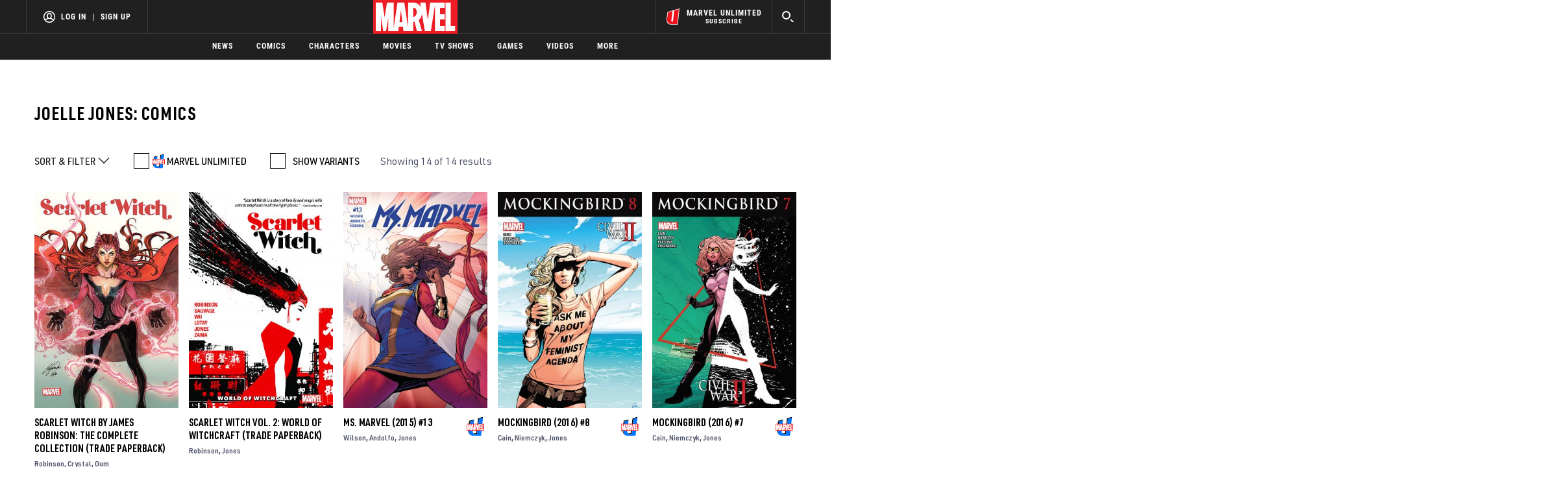

--- FILE ---
content_type: text/html; charset=utf-8
request_url: https://www.google.com/recaptcha/enterprise/anchor?ar=1&k=6LdY8_cZAAAAACuaDxPPyWpDPk5KXjGfPstGnKz1&co=aHR0cHM6Ly9jZG4ucmVnaXN0ZXJkaXNuZXkuZ28uY29tOjQ0Mw..&hl=en&v=TkacYOdEJbdB_JjX802TMer9&size=invisible&anchor-ms=20000&execute-ms=15000&cb=vnk0bvx3r93c
body_size: 45128
content:
<!DOCTYPE HTML><html dir="ltr" lang="en"><head><meta http-equiv="Content-Type" content="text/html; charset=UTF-8">
<meta http-equiv="X-UA-Compatible" content="IE=edge">
<title>reCAPTCHA</title>
<style type="text/css">
/* cyrillic-ext */
@font-face {
  font-family: 'Roboto';
  font-style: normal;
  font-weight: 400;
  src: url(//fonts.gstatic.com/s/roboto/v18/KFOmCnqEu92Fr1Mu72xKKTU1Kvnz.woff2) format('woff2');
  unicode-range: U+0460-052F, U+1C80-1C8A, U+20B4, U+2DE0-2DFF, U+A640-A69F, U+FE2E-FE2F;
}
/* cyrillic */
@font-face {
  font-family: 'Roboto';
  font-style: normal;
  font-weight: 400;
  src: url(//fonts.gstatic.com/s/roboto/v18/KFOmCnqEu92Fr1Mu5mxKKTU1Kvnz.woff2) format('woff2');
  unicode-range: U+0301, U+0400-045F, U+0490-0491, U+04B0-04B1, U+2116;
}
/* greek-ext */
@font-face {
  font-family: 'Roboto';
  font-style: normal;
  font-weight: 400;
  src: url(//fonts.gstatic.com/s/roboto/v18/KFOmCnqEu92Fr1Mu7mxKKTU1Kvnz.woff2) format('woff2');
  unicode-range: U+1F00-1FFF;
}
/* greek */
@font-face {
  font-family: 'Roboto';
  font-style: normal;
  font-weight: 400;
  src: url(//fonts.gstatic.com/s/roboto/v18/KFOmCnqEu92Fr1Mu4WxKKTU1Kvnz.woff2) format('woff2');
  unicode-range: U+0370-0377, U+037A-037F, U+0384-038A, U+038C, U+038E-03A1, U+03A3-03FF;
}
/* vietnamese */
@font-face {
  font-family: 'Roboto';
  font-style: normal;
  font-weight: 400;
  src: url(//fonts.gstatic.com/s/roboto/v18/KFOmCnqEu92Fr1Mu7WxKKTU1Kvnz.woff2) format('woff2');
  unicode-range: U+0102-0103, U+0110-0111, U+0128-0129, U+0168-0169, U+01A0-01A1, U+01AF-01B0, U+0300-0301, U+0303-0304, U+0308-0309, U+0323, U+0329, U+1EA0-1EF9, U+20AB;
}
/* latin-ext */
@font-face {
  font-family: 'Roboto';
  font-style: normal;
  font-weight: 400;
  src: url(//fonts.gstatic.com/s/roboto/v18/KFOmCnqEu92Fr1Mu7GxKKTU1Kvnz.woff2) format('woff2');
  unicode-range: U+0100-02BA, U+02BD-02C5, U+02C7-02CC, U+02CE-02D7, U+02DD-02FF, U+0304, U+0308, U+0329, U+1D00-1DBF, U+1E00-1E9F, U+1EF2-1EFF, U+2020, U+20A0-20AB, U+20AD-20C0, U+2113, U+2C60-2C7F, U+A720-A7FF;
}
/* latin */
@font-face {
  font-family: 'Roboto';
  font-style: normal;
  font-weight: 400;
  src: url(//fonts.gstatic.com/s/roboto/v18/KFOmCnqEu92Fr1Mu4mxKKTU1Kg.woff2) format('woff2');
  unicode-range: U+0000-00FF, U+0131, U+0152-0153, U+02BB-02BC, U+02C6, U+02DA, U+02DC, U+0304, U+0308, U+0329, U+2000-206F, U+20AC, U+2122, U+2191, U+2193, U+2212, U+2215, U+FEFF, U+FFFD;
}
/* cyrillic-ext */
@font-face {
  font-family: 'Roboto';
  font-style: normal;
  font-weight: 500;
  src: url(//fonts.gstatic.com/s/roboto/v18/KFOlCnqEu92Fr1MmEU9fCRc4AMP6lbBP.woff2) format('woff2');
  unicode-range: U+0460-052F, U+1C80-1C8A, U+20B4, U+2DE0-2DFF, U+A640-A69F, U+FE2E-FE2F;
}
/* cyrillic */
@font-face {
  font-family: 'Roboto';
  font-style: normal;
  font-weight: 500;
  src: url(//fonts.gstatic.com/s/roboto/v18/KFOlCnqEu92Fr1MmEU9fABc4AMP6lbBP.woff2) format('woff2');
  unicode-range: U+0301, U+0400-045F, U+0490-0491, U+04B0-04B1, U+2116;
}
/* greek-ext */
@font-face {
  font-family: 'Roboto';
  font-style: normal;
  font-weight: 500;
  src: url(//fonts.gstatic.com/s/roboto/v18/KFOlCnqEu92Fr1MmEU9fCBc4AMP6lbBP.woff2) format('woff2');
  unicode-range: U+1F00-1FFF;
}
/* greek */
@font-face {
  font-family: 'Roboto';
  font-style: normal;
  font-weight: 500;
  src: url(//fonts.gstatic.com/s/roboto/v18/KFOlCnqEu92Fr1MmEU9fBxc4AMP6lbBP.woff2) format('woff2');
  unicode-range: U+0370-0377, U+037A-037F, U+0384-038A, U+038C, U+038E-03A1, U+03A3-03FF;
}
/* vietnamese */
@font-face {
  font-family: 'Roboto';
  font-style: normal;
  font-weight: 500;
  src: url(//fonts.gstatic.com/s/roboto/v18/KFOlCnqEu92Fr1MmEU9fCxc4AMP6lbBP.woff2) format('woff2');
  unicode-range: U+0102-0103, U+0110-0111, U+0128-0129, U+0168-0169, U+01A0-01A1, U+01AF-01B0, U+0300-0301, U+0303-0304, U+0308-0309, U+0323, U+0329, U+1EA0-1EF9, U+20AB;
}
/* latin-ext */
@font-face {
  font-family: 'Roboto';
  font-style: normal;
  font-weight: 500;
  src: url(//fonts.gstatic.com/s/roboto/v18/KFOlCnqEu92Fr1MmEU9fChc4AMP6lbBP.woff2) format('woff2');
  unicode-range: U+0100-02BA, U+02BD-02C5, U+02C7-02CC, U+02CE-02D7, U+02DD-02FF, U+0304, U+0308, U+0329, U+1D00-1DBF, U+1E00-1E9F, U+1EF2-1EFF, U+2020, U+20A0-20AB, U+20AD-20C0, U+2113, U+2C60-2C7F, U+A720-A7FF;
}
/* latin */
@font-face {
  font-family: 'Roboto';
  font-style: normal;
  font-weight: 500;
  src: url(//fonts.gstatic.com/s/roboto/v18/KFOlCnqEu92Fr1MmEU9fBBc4AMP6lQ.woff2) format('woff2');
  unicode-range: U+0000-00FF, U+0131, U+0152-0153, U+02BB-02BC, U+02C6, U+02DA, U+02DC, U+0304, U+0308, U+0329, U+2000-206F, U+20AC, U+2122, U+2191, U+2193, U+2212, U+2215, U+FEFF, U+FFFD;
}
/* cyrillic-ext */
@font-face {
  font-family: 'Roboto';
  font-style: normal;
  font-weight: 900;
  src: url(//fonts.gstatic.com/s/roboto/v18/KFOlCnqEu92Fr1MmYUtfCRc4AMP6lbBP.woff2) format('woff2');
  unicode-range: U+0460-052F, U+1C80-1C8A, U+20B4, U+2DE0-2DFF, U+A640-A69F, U+FE2E-FE2F;
}
/* cyrillic */
@font-face {
  font-family: 'Roboto';
  font-style: normal;
  font-weight: 900;
  src: url(//fonts.gstatic.com/s/roboto/v18/KFOlCnqEu92Fr1MmYUtfABc4AMP6lbBP.woff2) format('woff2');
  unicode-range: U+0301, U+0400-045F, U+0490-0491, U+04B0-04B1, U+2116;
}
/* greek-ext */
@font-face {
  font-family: 'Roboto';
  font-style: normal;
  font-weight: 900;
  src: url(//fonts.gstatic.com/s/roboto/v18/KFOlCnqEu92Fr1MmYUtfCBc4AMP6lbBP.woff2) format('woff2');
  unicode-range: U+1F00-1FFF;
}
/* greek */
@font-face {
  font-family: 'Roboto';
  font-style: normal;
  font-weight: 900;
  src: url(//fonts.gstatic.com/s/roboto/v18/KFOlCnqEu92Fr1MmYUtfBxc4AMP6lbBP.woff2) format('woff2');
  unicode-range: U+0370-0377, U+037A-037F, U+0384-038A, U+038C, U+038E-03A1, U+03A3-03FF;
}
/* vietnamese */
@font-face {
  font-family: 'Roboto';
  font-style: normal;
  font-weight: 900;
  src: url(//fonts.gstatic.com/s/roboto/v18/KFOlCnqEu92Fr1MmYUtfCxc4AMP6lbBP.woff2) format('woff2');
  unicode-range: U+0102-0103, U+0110-0111, U+0128-0129, U+0168-0169, U+01A0-01A1, U+01AF-01B0, U+0300-0301, U+0303-0304, U+0308-0309, U+0323, U+0329, U+1EA0-1EF9, U+20AB;
}
/* latin-ext */
@font-face {
  font-family: 'Roboto';
  font-style: normal;
  font-weight: 900;
  src: url(//fonts.gstatic.com/s/roboto/v18/KFOlCnqEu92Fr1MmYUtfChc4AMP6lbBP.woff2) format('woff2');
  unicode-range: U+0100-02BA, U+02BD-02C5, U+02C7-02CC, U+02CE-02D7, U+02DD-02FF, U+0304, U+0308, U+0329, U+1D00-1DBF, U+1E00-1E9F, U+1EF2-1EFF, U+2020, U+20A0-20AB, U+20AD-20C0, U+2113, U+2C60-2C7F, U+A720-A7FF;
}
/* latin */
@font-face {
  font-family: 'Roboto';
  font-style: normal;
  font-weight: 900;
  src: url(//fonts.gstatic.com/s/roboto/v18/KFOlCnqEu92Fr1MmYUtfBBc4AMP6lQ.woff2) format('woff2');
  unicode-range: U+0000-00FF, U+0131, U+0152-0153, U+02BB-02BC, U+02C6, U+02DA, U+02DC, U+0304, U+0308, U+0329, U+2000-206F, U+20AC, U+2122, U+2191, U+2193, U+2212, U+2215, U+FEFF, U+FFFD;
}

</style>
<link rel="stylesheet" type="text/css" href="https://www.gstatic.com/recaptcha/releases/TkacYOdEJbdB_JjX802TMer9/styles__ltr.css">
<script nonce="mIdVTNNUESPfYd61OI6A7w" type="text/javascript">window['__recaptcha_api'] = 'https://www.google.com/recaptcha/enterprise/';</script>
<script type="text/javascript" src="https://www.gstatic.com/recaptcha/releases/TkacYOdEJbdB_JjX802TMer9/recaptcha__en.js" nonce="mIdVTNNUESPfYd61OI6A7w">
      
    </script></head>
<body><div id="rc-anchor-alert" class="rc-anchor-alert"></div>
<input type="hidden" id="recaptcha-token" value="[base64]">
<script type="text/javascript" nonce="mIdVTNNUESPfYd61OI6A7w">
      recaptcha.anchor.Main.init("[\x22ainput\x22,[\x22bgdata\x22,\x22\x22,\[base64]/[base64]/[base64]/[base64]/[base64]/[base64]/[base64]/Mzk3OjU0KSksNTQpLFUuaiksVS5vKS5wdXNoKFtlbSxuLFY/[base64]/[base64]/[base64]/[base64]\x22,\[base64]\x22,\x22KcOWe8KgYMKCdsOjFSpLW8ORw6TDtMOowqrCn8KHbUVibMKAYFdPwrDDssKFwrPCjMKAF8OPGCdWVAYmWXtSZsOQUMKZwrjCtsKWwqg3w5TCqMOtw6JRfcOeYcOzbsOdw7E0w5/ChMOuwrzDsMOswoY5JUPCn3zChcORbkPCp8K1w5nDtybDr0fCp8K6wo1xHcOvXMOfw4nCnybDlRZ5wo/DoMKRUcO9w6vDlMOBw7RAMMOtw5rDmMOmN8KmwqFAdMKATCvDk8Kqw4XCmycSw7fDlMKTaH3Di2XDs8K5w5V0w4oeIMKRw55LQMOtdzHCvMK/[base64]/CvcOcwqvDvxsswrvCvlhTwq45w4xGw7rDhcOlwq4jfsKKI1wfRgfClxBrw5NUF2V0w4zCmcKdw47CsnU4w4zDl8OsETnClcOYw5HDusOpwo/Cp2rDssKkVMOzHcKfwr7CtsKww63CrcKzw5nCrcKvwoFLQg8CwoHDnkbCsyp3ecKScsKfwrDCicOIw7kywoLCk8Kgw4kbQiRNESZiwr9Tw47DpsOTfMKEJDfCjcKFwpTDtMObLMOYZcOeFMKUasK8aAHDvhjCqzfDqk3CksOWHwzDhnLDv8K9w4EcwpLDiQNNwq/DsMOXbcKFflFFUk0nw6N1U8KNwpzDjGVTJcKZwoAjw44IDXzCuGdfe2kBADvClntXagXDizDDk1Fow5/DnWVVw4jCv8KzU2VFwoTCssKow5F8w5N9w7RVUMOnwqzCmjzDmlfChn9dw6TDt3DDl8KtwqMEwrk/[base64]/DiA53YMOtd33DrMKxWATDoELCh33DuMKUwpfCqcKXPmDCsMOJDiEgwr8eIAFzw5EpaTvChw7DoBwFHcOudcKzw7TDt0/Dv8O5w5LDigPCvjXDjGbCkMKPw7pFw44+J2A/LMKlwrnCtzPCh8OvwrPCkQh7N3BwWBHDl0tzw7bDlBNRwqs3CAfCsMKAw5DDrcOWUVfCjSXCp8KhT8OfPGMPworDisOhwonCrCwVXcOCHsOowq3CrHLCiBDDg1TCriHCuyNiPsKlOUB7Yj5uwqJ0TcOkw58Pc8KNRjkcUE/DrgjCkMKMNVfDrDJDIsKmHVnDncO1HUDDk8O7ZMOtCAALw4fDrsOmS23CicOZK0bDmEYNwqt9wpJbwrI8wqwGwr0CZ1LDk33DvMO9GAcdJADCg8KAwoEAA2vChcONUi/[base64]/[base64]/ZsO2VMKHOsOYw4ESwo0FwqLClMKJw4s+CkDCqMK5w4g5LUjDpcOow5PCu8Oew4RewpFocVfDoybCiTXCp8OIw7nCuiM/VMKrworDjFhoASbCtx4HwptkFsK4VHdBSF3Di1Bvw6ZvwrbDoifDtVEswop0E0XCmVTCtcO/w65zennDocK8wqXCiMOow7gDdcOEYS/DnMOYMRBHw5Y3azVHacO5XcKkNWnDsDQRZUHCn1txw6V9EE/[base64]/DqjpMwq9Jwp3ChEjCsGPDhMOjO3vDjyLCiVluw7gleQnDj8OVwrl0C8Otw5/Ci3XCunLChRk1f8Oac8ObX8OiKQMVJVVPwpUqwr/DtioRAsOewpPDi8KvwpYyRMOLEcKjwrcKwoEgVsKvwprDrzDDohLCtcOSTDPCl8OJTsKmwqDCpjFGHWDCqXLCtMKRwpJ6MMKMbsKRwpNswp90Z0/DtMKiN8OdcRlyw6HCvXV+w4BpDzzCjQ54w5V9wqlIw6QAU37CrDLCtsO5w5LCuMOew6zChF3CncKrwrxuw5Brw6cUfsKaScOtYsKsWgjCpsOkw6DDhyDCpsKFwolzwpPChkrCmMKIwrrDjsKDw5nCoMOYCcKLdcKOJHcmwrtRw4F0JAjCqG/Ch2PCgsOew5QYacOBVn83wrcxKcOyNgQqw4fCr8KAw4rCgsKww7AOZcONwqXDiELDrMOwR8K6OQvDoMOPaWbCgcK6w4tiwpTCrMOpwpQpHh7DisObSGBqwoPCsRx/wpnDixpZLGgsw6wOw65kOsKnHijDmwzDo8ObwpzDsRkQwqrCmsORw47Cp8KEVcOndDHDicOQwqbDgMO1w7ZCw6TCmiEFLRJgw5zDu8KPHzw4UsKJw55Ee23CtcKwFkzDsmpxwpMJwo5ow5JHLCMTw4/CtcKNSGTCoQt0wobDoQhdDcONw7DCvMO+wp9Ew5VTD8OkMFrDpgnDsU46CcK4wooCw4rDuQ5nw45PVsKvw6DCjsKhCyjDjHVAw5PCmnRzwpZDM0HCpAzDmcKRw7/Cs0fCmTzDoRJ/aMKSwofCjMOZw5XCqiAqw47Dq8OXVA3CjMOhw6TCjsOFVxghw4jCiSQiFHsowo3DrcO+wovDo0BxIFjDrxnDl8K/J8KbW1xOw6jDi8KZMcKLw5FFw7tgw7/[base64]/wrfCrCfDuH88wpJOw47DmcKRw741w73CsMOTeA8Cw7YIYcKWVj3DtsO+JsKyZzdXw7HDlwrDl8KCYWA5PcKZwq/CjTVXwoHDnMORw6tKw6rCkFZ8CcKfY8OrNlDDgsKJW2pFw55FUMONXF3DvmApwrsDwpZqwpdyT1/DrS7CoijDiBnDm2jCgsO7Azx9eTo9w7nDiWs3w5jCsMO4w6VXwq3Dp8O5cmoHw61EwrxQY8K8K3vCiRzDrsKUTGpmB2HDp8K/[base64]/[base64]/DisKXw6sKPgHDvwt6wq9kwpJSwqpSw6R9DcO4HhfCmcKIw4HCvsKKS2MNwpMLQXF+w7jDvHHCvnYwZsO7OV/DulnDpsK4wr3DvQAsw7TCgcKCwqwIacKbw7zCnSjDvg3DiVolw7fCrynDpCwvOcOZTcOowpHDl37DmRLDhMOcw70bw5gMHcO4w6Eww40PXMKJwrg2BsOXRH5cQMKkWsOBCgtRw6dKw6XCs8OLw6dHwpbCnWjDsD5XMk/CpQXCg8KIw4Egwq3DqhTCkBUHwpvChcKjw6/Cig0Mw5LDo3jCisK7c8Kpw7TCn8KmwqDDmVcFwoxCwpvCp8O4B8KKwpLChz0aJyVfZcOmwqtsUAkvw5tDYcKpwrLCpcO5F1bDlcOBQ8OJVcK0RVoNwqvCosKpJU3CpMOQH3zCpsOhesKYwqZ/[base64]/CtcOhIsK1R07CnjlBPMO1wpvClx0ow4/ClSnCi8OMXcKLPGcodMK7wrBFw6ATN8OwAsOjZw3DosKaSTURwrXCsVl/[base64]/DnMOkw6nDmMOPF8OcKsOcwrBJwrxeKDfDjRRINCsKw5XDthsBwr/DtcKJw45qeSpbwojCv8KcTHLCnMKBBsK5HC/[base64]/DicOQw7LCrDUcb8O6SWcPbsKiUMK6wqvDjcOBw64jw6bCqMOJRk7DkG9FwobDlVplfsKkwrtWwr/Dsw/Cr0NXUCI9w7bDq8Orw7VPwokEw7nDjMKwGgLDisKSwqonwrULLsOGPUjCmcORwoHChsOtw7jDv2wEw5TDgjsCw6MfATjDvMKyFQ0fBRpkZsOOTsObQzZQGsOtw7zDk0sowpZ3NWHDtEFUw47CsHLDsMKmMiBQwqrCgVthw6bDuA1IPmHDmkzDnz/CjMOOw7vDicKOLCPDkwnDrcKbC2odwozCoG5dwrNgT8K4McOdHhV+wqEdfcKfFW0cwrMEwrrDjcKtRsOffB/DoTfCl07DpWXDn8OJwrfDnMOVwqZBHsOYJhhkZVZULQbCj1jCgCHCjQfDjlQcJsKWL8KcwqbCqyDDo3DDp8K7RxLDqsO7O8OZwrbDhcK7SMOBLcKrwocxZEMhw6vDu37CusKVw7bCki/CnlbDjyNow5/Cu8KxwqBGYcKCw4fCqSzCgMO9MBrDrsORwod7QzpfCcKoBE1gw5B0YcO+wq3CvcKfLsKcwozDgMKPwq/CmxJzwqhywqUZwoPCisO9Q2TCsAHCoMKPRQULw4BLwq95EMKUWQE0wrXDv8OCwrE2AQEvYcKFRMKqYMKMOQpxw5Ebw6NnQ8O1SsOvHcKQT8OWw7Mow7nCoMK2wqDDtkwzYcOzw4AhwqjChMO5wrplwoNXBQp9TsOLw6MZw74FThzDl33DsMOYCTTDicO7wq/Csj/DghdXfWpeA1fCnXDCmcK0czpCwrLCqsKeLQcBG8OwNE0owoFsw5tfAMOPw5TCsAszwpcGE17DiRvDssOew5glfcOeDcOhwr4faiDCoMKXwo/DucK6w4zCnMK3WxLCsMK9G8KHw5U0SFllBSrCi8KLw4zDpMKDwpDDrS9wHFdUWUzCu8K/[base64]/CpxrCmsO3bDzDoMO/[base64]/DuWpZw6Vsw5rCmsOVZwxyd0xLMcOfYMKaXsKnw6/CvcOLwq8dwpMhXUnCvsOEOAYhwqTCrMKqYy8DacKVIlTCoVwmwrVZMsO6w5ErwqQ0ZkQ2UBMGwrNUccKpw7PCtDhKXmHCrcKdQUXCtMOEw5ZLHTorGEzDo0zCscOTw6XDrsKRAMOTw40Nw4HCs8OJfsO2XsODXmFMw64NNcOLw6xHw73CpG3DpcKbN8KdwojCp0bDnz/CuMKvbSFSwoUcdD3CjVDDgwfCn8KdJhFGwoPDjEzCrcOZw5fDh8K1dDxLU8OswpXCjQDDisKKIncEwqMEw5zDogDDg11NV8OvwrzDtMK8G3vDr8OBYCvDl8OldQrCnsOLfFHDh0U3C8KAQcOjwr3CssKBwpbCmgbDnMKgwqVKBsKnwpFXw6TCpCTCqz/DmsKOFRXDoCnCi8OqDVPDrsO5w7HCt0VfE8OPfhDDrcKtRsOSccKEw5IewrxRwqbCjsKPwp/CicKVwqEUwpTCkMO8wpzDp3LDmWlDKh9nNhpZw5BaCcOpwottwqfDhVw3FSbDlm5RwqQWwpl9w5nDvjjCnGkHw6zCtDkBwo7Dh3nCi2VYwpkJw48qw5U+UFnCksKycsOGwp3CtMOGwoBTwrRMcRovUjJ2VVHCri87TMOKw5DCvxI7FyrDjC09fMKIwrHDssO/V8KXw5Nkw5B/woLCkU0+wpZqAE9YQwgLKcO1NsKPwosnwp7CtsKCwqp2UsKCwrBOUcOVwrMrJysdwrZjwqPCmsO1KsOZwo3DrcOhwqTCs8ODel0ECj/CqRlaKsKXwrbDvjDCjQLDqRnCk8ODwqYuO2fDhy7DvsKnWsKZw5V0w44kw4LCjMO9wopVcjPCoDtkUn4awrfDvMK1BMO5wpfCtSx9wrQKNRXDvcOUfsOEGsKGZMKxw7/CuD4OwrXDu8KRwopWw5HCv1vDscOvXsK8w6tkwrDDjyvCm0xKfxPDmMKvw7dTaWvCszjDgMKNWhrDrwYNYivDsA/ChsOqwocFagtpNsO2w4nCkWdywrzCqsOOwqk4wqFnwpISwpBgacKPwq3CqMKEw4htOFdPCsKVK2DDksK6HcOsw6YJw403w7hjQnwIwpPCg8OqwqbDhHouw5h8wro/w4EXwpbDtmLCqhLCt8KuYhbCjsOocWvDt8KKNWrDpcOuMHpSVV59wrrDkSsbw44Fw6hqwpwtwqVMYwfCuWZOOcOSw6bCosOhYcKyejzDl3MQw4EPwrrCq8OSbWlRw7jDhsK0I07DrMKWwqzCll7DksKtwrk2OcOQw6VvYS/DqMOPwrHDrBPCrSnDq8OkCHXCncOyXXbDisKcw4UmwrzCvShbwp7DrV/DpG3DpMORw77DkXMsw77CuMKZwqnDgC/CjcKrw7/CnsOqd8KUYhIVH8OOY0taNgIhw5gjw4XDth7Cm0XDlsOKNSHDpBDCm8ODC8KlwrHCgcO2w68/w7bDqFDCszgwUGEuw7zDiD3DlcOjw4/CksKTdsO1w4kDOghEwrYoAWdVBT0TPcOrPFfDmcOHcUoswrESw5nDpcKuUcKgSgHCjTltw4IOIF7Cs30BesOswq3DgkvCslc/fMOTby5XwofDjyYgw6kzCMKQwqbCmMKuCsOYw53ClXzDiXYaw4FVwpHCjsOTwoBlEMKgw7fDi8KFw6oaIcKTeMOSB3zCvBTCgMKIw7BpYMOIHcKXw7JtBcK1w47ConUFw43DtSfDrisYRSFwwpwBYMK5w6PDgGzDjsOiwq7DqQskIMOzWsO5NFbDvDXCiDAtQA/[base64]/Di03CvkFyGMOkP3cpw6wowo7DvcKcw6PDrsKTRxt7w6rCpwJ2w4sObGYFUijDmhbCjELDrMOPwo0jwoXChcKGw6wdBBsYCcO/w5vConXDklzCsMOKMsKwwq7CjlzCmcKOIsKvw6wlHxAGYsOEw6dwIBPDu8OAEcKdw6TDnDorQALCgT4nwogew7TDoSrCnCNdwo3CgcK7w647wqnCsWQ/H8OtU2Uxwp1fPcKeZmHCuMKnYgXDlWE8wptKaMKgKMOEw6Nhe8KMQHvDtwtqw6UBwoksRD5tUsK/[base64]/[base64]/wp3Ci8KIAMODBkbDkD4jecKUw5oTwrpsw4xfw7wMwpzCjzNqR8KIB8KHwqUCwozCpsKOKMOPSTzDusOIw6HCpcKowqEfE8KOw7fDrzAaA8OTw7QJD0hKS8KFwrNuDjhQwrsewodjwr/DqsKKw6FJw68gw7XCgh4MScKCw4jClMKtw7bDjhXCg8KNF1Jjw7dnKcKKw4EKNhHCv3TConAhwrrDvWLDn0vCiMKmbMOgwqNTwo7CtUrChk/DjsKOAQLDjcOAXMKkw4HDqDdDGHLChsOxTF7Cr1R7w7vDscKUXGDDlMOfwo1GwogAP8K6CMO0Ul3CvVjCmxAww51RQnbDuMKXw4rCvcOyw77ChcOpw7cqwrN+wo/CmsKtw47Cv8OQwo4Iw6rClQnComN7w4jCq8Kyw5LDgMK1wq/CnMKqTUvCnMKqUWEjBMKPD8KNLQrCjMKLw5pbw6/ChsKVwpnDiBgCFMKzOsOiwqvCpcKEbhzDoUV2w5fDlcKEwrfDucKgwoEOw6cmwp/Cg8OVw6LDl8OYJsKzZ2fDmsKkDMKOcnnDssKWK3TDjsOofGzCocKLYcOfacOOwpk5w7QSwqVkwrbDuS/DgMOoU8Ojw6/DmVTDsRglVA3Ct3A4T1/DnCTCuHTDuhDDtsK9w6kywoXCkMOmwpZxw6EkXm86woY2S8OoasOyIsKEwo8fw4suw7/CkwnDpcKZV8KGw5rCvsOBw61GVW3CvRnCj8Ovw7zDlTwaQAtwwqNVDMK8w5RmcsO+wotswpwTScKMLShTw4nDicKbKcOmw71IZQfCggPCjTzCulorYDvDu13Dv8OMYXgHwpFowo/CtXRyXhseSMKfQSzCkMOnPMOPwo5sdMOJw5Uywr3DjcOFw7lfw68Sw407cMKbw6wCdkXDkyVgwqMUw4rCrsOuEy4zdcOrHzrDgW/CmBhGE3E7wq98wqLCoi7DpAbDu3Ffwq3CnkDDs21GwpUlwrvCuhLDl8O+w4AJFkQ1CcKewpXCjsOXw6vDrsO2wozCo20LVMO7wqBQw5fDssK4AXFgwpvDpWUPQcKSw5fCl8OHBMO/woIXFcO3UcKyUFhNw6kwA8Opw7jDvgjCucKRQTsQTRgww5nCpj10woTDihhwfcK0wr5wV8O4w7nDi1XDjcOywqXDqQxgKSvDicKAHnfDsEV/[base64]/wpo/AxzCrsKCHMOoDcK7w7bCvsKtQg/CuRTClsKgw5A7wrhCw7ldeG4LLAdywrDCj1rDm1hXUi8Tw7oHflUrBcOIEUZ6w6QCKyYawogvZsKfcsKfJDvDkD7Dm8KOw6TDh1TChcO0eTY4GmvCu8Oiw6nCqMKEQcOJLcO4wrXCsAHDhsKKB23CiMKBAMO/wobDkMOdZCzCiTDDsVfCt8OZe8Osc8KKaMOXwqkpC8OFworCr8OWCgLCvC8JwqnCv00PwoNcwpfDjcKnw7R7L8Oww4LDnVDDij3ChsKiD21FVcOPwoHDu8KkH0Rjw6zCt8OJwrttMsO7w7LDulZUw6nDqAo3wpfCjTokw6xuHcK/wqk+w7ZDbsONXTjCuwdLVcKhwqTCtsKTwqrCqsK2wrZrRCrDn8OZwpnCoWhMZsOkwrV4EsOJw7BzYsOhwo3DsiZqw61vwqrCp3xcacKVw67DncO8NsOKwprDqsKYLcOHw4/CpXJbHWFfSTDCi8Kow6F5PcKnLTtbw4TDiUjDhUDDt3MPS8Kjw7caA8KpwqUXwrDCt8OZCj/Dg8KqWjjCo3/[base64]/ClMKlK0fDlsO/wr9xwrFOw4LCvsOJfU/DjcKEB8Ozw6rCuMKgwrwGwp4gGjfDuMK8eRLCqBLCrG4Xbl5UU8KKw7bCpmERLxHDj8KGCsKQFMKWEx4WdEc/LFHCjXTDpcKfw77CusOMwppLw7rDnxvCiSfCkUfCtMKdw7nCtsKhwowKwrt9AAFoM18Ow6zCmmTDoQjDkAbCosKxMCxEc0lBwqkqwodtD8Klw7Z/RHrCo8Kzw6vCi8KSc8OxdMKdwqvCt8KUwpzCiR/[base64]/DqCsKc8KiWHJWwpstIWDCikTDmMKwwrsEwobCnsKUwoDDlXrDrmk7wrwNPMO4w5pywqTDqcOZEMOWw5nCrTNZw6ocF8Kkw5cMXn8dw5zDrMKoOMOjw6cJcx/CmcO+NMKDw5XCrMK4wq9xEcOPwr7Cv8K9RsKDcwHDgsOfwqjCoRTDvz/CnsKAwpPCmsOdWMKLwpPCpsOdWH7Ct3vDnSXDhMKwwqNQwpzClQgOw5Fdwp5LF8OGwrzCuQvDtcKhP8KfcB5HEMKMNTfCmsOpFwdBEcKzFsK5w6VmwpnCsC5CF8KEwqEWd3rCssKlw6/Ch8KYwrpCwrPCrHgRGMOrw4tKICTDlsK1HcK7wrnDqcK+PsOnacOAwop0cEQNwrvDlAAwasOrworCmgEkI8K4wpx2w5MzGARKw6xDEDwywo1bwoMfckV0w5TDhMO+wpwYwoQ2Dz3DlMO2FivDmMKnAsOdwrrDnhYDc8KTwrBnwq8sw4guwrM/NUPDuTTDksOlf8OAwp8IXMKxw7fChcOHwrArwoULTT9LwrnDu8O/AGd7UgHCpcO9w7wDw6YZd1sZw5jCqMOdw5fDkWPDtMOLw401acOwZmEsFwwnw5bDgk/Dn8OmWsORw5URw7lQwrRNRkbDm2JNfnhGYFXCmSPDvsO7wogewq7CscOmQMKOw6MKw5HDrFnDilzDryt3Wm9nHcOOEmF8wqfCoQ41NMOCw44hR3jDj1d3w6Qqw693cCzDtDEIw5zDjsKGwqV2E8K9wpkRKWLDlBlYBXB6wqPCoMKWFHMuw7jDtMKrw4vCn8ObVsKNw4/DvMKXw4t1wrTDhsO7wpgTw53DqcK0w5XCgwUYw6zDrwzDosKzb03Cli/CmArCsBgbLsK7OgjDqRRSwpxbwoVVw5bCtWgIw59Vw7TDnMOQw6Vnwr/CtsOqABAtBcKCSsKYRcOKwpzDgk/CsQvDgikPwrjDsRHCh2xObsOQw7nDp8O4w5HCl8OMw6bCpMOHa8Ofwp3DilTDnwnDvsOOVMK+OcKTLTNqw6HDqHbDr8OMD8OebMKAJTQETMO2YsOGfy/DvSJYTMKUw73Dt8O+w5HDpGMkw4YPw6ktw79QwrzChxbCjjFLw7vDvwDDhcOSJApkw61iw6U/wo0DBsKiwpwmGcOxwo/[base64]/[base64]/CgcKhFMORXVvClMK3VcO+IcKIwqXDuAEawoEGwpPDvMOowppoZwfDrMOiw7w1Nwl1w5hLJcOtMhHCq8OmSn5uw43Cv2EvFcOAPkfDicOJwo/CsTnCrEbCjMOhw6LChmQDScKoMEvCvEnDnMKEw7t3wr3DpsO3wrojTnLDjgQbwqJEPsO/cntTasKowoN2RcOywrPDlsKQNxrCmsKrw4DCgDTDoMK2w7TDh8KUwq06w6l8Z2Bsw4jCqhdjXMKjw6/CscKcRMOqw7bDqcK2wqFkZX5GDsKPFMKZwrMdCcOsZcOpVcOtw7XDswHCtinDg8OPwpbCosKHw74hOcObw5PDo3chXy7CiT0Sw4MbwrMhwr7CrFjCi8OZw6DDnAtdwr/CqcOrfBDClMOJw5pswrTCrhdPw5VrwrEaw7p1w7TDtsO2VMONwp8WwoVVOcKFD8KcdHvCmDzDrsOUcMK6XsKVwokXw5lZCMOpw5d8wohew7gkA8KSw5/[base64]/ATAtXcOMw70zw57DvMKowqlvworDu8Otw7/CixB6SmV5YD1bJAjDssO7w6HCmcO3Qi1cEznCjsKHC2l0w45qGXkCw5l6dmpNc8Kcw7HCj1IrcsOUNcOdccK/wo15w7XDhEh8w5nDh8KlacKEJ8OmE8O9wpxRdRTChjrChsKbdcKICxXDoRJ1AB5TwqwCw5LDjsKRw4V1esOQwpZ3woDCki4Tw5TDsW7CpcKOKht0w7pwE08Uw7rDln7CjsKzN8KXDzZ2JsKIw6DClgTCgsKdbMKDwq3CpH7Di3oAKsKGDG/CqcKuwqs2wo7Do2/[base64]/CkXg/wq5/acKpM8KQQWbDj8K5wqQiwqZieG3ChU3Ch8KuDkpzPR8PEn/CosKcwqYhw5zCiMKTwqJzXngiMEAQTMO6D8Oxw4x5aMOUw5EYwq5Sw5rDiRnDmUrCjcKkZF4Bw5/Cowd2w5vCmsKzw6QMw6N9LsK1woZyNMOFw7okw5rClcOXWsKLwpbDu8OQeMOAPsKHcsKwFHPCtQ/ChWBPw7zDpDBWFmbCi8OjBMOWw6E/[base64]/DvFI/[base64]/CklzDr2QNUcKCYDjCu3BvYsKcNsODQsOhw4fDpsOAN1QGwrnDksKOw5VeAy9uAXbCkyI6w5vDmcK9AHrCiGAcSz7Dug/[base64]/[base64]/[base64]/DiMO9NMKLwotZH8OGw5nCp8Orw43CgFgOWynDoX8kwrjCi0DCtDghwpYmdMOLwqLDlMOMw6vCrMOVLVrDrCMjw4bDk8O5e8OJw4YwwqXDnVLCnjjDj0bDkQNVf8KPbV7Du3BKwo/DmyViwoFhw4ETPn3DncKyLsKuSsOFeMOwYcKvSsOTRmpwC8KaWcOMVEFCw5TCiBLCkn/CoGLCu2DDu0tew5QSZcOcbnckwp/DgwwgEVjCkAQ6w7PCiDbCkMOxw73DuGQRw7fCiTg5wrvDuMOwwoTDoMKIDkvCkcKHchYWwoQmwo10wr3Cj2TCjyDDi11aXMKDw7wRb8KBwoY2UBzDpMOQMyJScMKHw57DhlrCsW0/[base64]/[base64]/DpCDDqsOCI8K/wrFXwpLCm8OIw4nDmhISDCbDmEEMwp7CuMKIbsK/[base64]/[base64]/ChCbDk8Knw4o/[base64]/Co8OSwq/DlU3DiXc5SlzCjh18AsKSC8O9w74VU8KIecOtGBwYw7DCrcO2fx/Cl8KxwpshUmrDvsOUw5k9wqkcKsOzKcOIEQDCow9jFcKnw4bDiR9eVcOoEMOQw40pTsOLwrQJFF4SwrZhEjrDqsKGwoVmOBHDuiETP0/DoG0gMsKFw5DCjC5nwpjDvcK1woYmMMKiw5rCssOiNcO6w5XDpxvDqE0QTsKyw6h8w4pGacKpwrsyP8K2w4fCgip2CAvDgh45cSh4w5TCqV/ClMKTw4HDqillPcKAax/CjlTCiS3DjwbCvwzDiMK9w5TDgQx4woRPE8OHwpHCijXChsOmXMOzw6HDtQZna0DDq8O8wq3CjQ8lGGjDm8K3JsKgw4N8wqPDtMKNBQjCq0bDnUDCrcKQwrPCpkdHd8KXAcOAN8OGw5MLw4XDmCDDu8Khwoh5QcO3PsOfMsK0AcK6wr9PwrxEw7tuDMK+wq/DqMOaw7JqwpbCpsO9w7tRw44Fwrk/w53CmmBJw4Y+w7/Dr8KTwrjCgzDCrV7CnSXDtSTDn8OQwq/[base64]/JMKjLMOCwqMYIFHCrjLDoF3DvMOrw4BXZj9HwonCusOfE8KlLMK5wqnDgcKDTmkLdTDClyfCkMKRY8KdWcOrLRfCpMKHE8KoC8K5NMO7w7jDrCXDp0cCacOBwq/DlhrDrCcDwqrDp8O+w5HCt8K5CkXCmMKVw70nw5zCtMOhwoDDtkLCjsKkwrLDpQTCtMK2w77CoEPDuMKrKD3DssKNw5/DtkrDtDPDmT59w4FLGMO+WsONwpfDm0TDlsOVwqoLZcKdw6HCvMKaUz8WwrnDlGzCvcKZwqVzwpMWPsKCccKTD8OTbwkwwqZCOsK6woHCj1bCnDhywrfCmMKmO8OUw4UkWcKXRz8Ewptdwp40QMKBAMOjcsObA0tFwpbCvMKwO08SakxaBj1lamzDuUQCDsObUMOewo/DiMK3PzRsWsOnOSIddcKNw5XDniRLwq1IchPDuG9IbjvDr8KNw4LDhMKPGQjDhloFID7CqnzDgMKiJEvDmEEVwprDnsKKw6rDminDlHAvw4PCm8OBwooTw4TCrcKhVMOFCMKMw6TCkMOYFi0oAUzCh8Ogf8OswosVLsKvOn3DicO+B8K7EhfDl0zCmcOcw7jCg1/Cj8KtUMOnw7XCuh8dIhnCjAN2wrrDs8KBWMOgSsK2EsK2w4bDn0PClcOSwpvCicKqe0Now43Cn8Oiwo7ClDwIYcOrw4fCkzxzwoLDj8Knw43DqcK8wqjDncOPOMKdwozDnX/CtjzDlBYtw4YMwpfCpkAPwpvDo8Klw5bDgz5nDDNGIMO0bsK6TMOuWsKTVCp0wot1w6A+wp1kckrDmwl5PsKOL8K+w6sZwoHDjcKETWHCqEkTw70YwqnCmUxawoBgwrsDH0nDi1N4KFtiw5HDmsOdNMO3MUrDv8OawpZ6w4/DosOtB8KcwphVw5AGO0gywoZKF1DDvwjCuD/DuCjDqz3CgUdLw5LCnhPDjsOew4zCmC7CgsOpTDkuwrZXw7N7w47Cm8OSCnFLwqRqwptcd8OPaMOdbcK0emI3DcK/EWzDvcOvccKScRF7wpnDrsObw6XDm8O/F20DwoUUDDzCs0/CqMONHMKEwr3DmzPCgcOLw4BQw4Q9wptgwqtOw7/CrApPw6QWdRxKwprCrcKKw73CvsKHwrzDnsKbw7g3YWUuYcOaw6gxQBFxWBBGKBjDuMKtwo45KMKsw5l3S8K0RGzCsRbDr8KNwpXDl10hw4PChRdQNMKdw5fDhXUmB8O5VljDmMKww4vDkMKXNsOve8OlwoXCtT/DqDlMIDHCrsKQWMKrwpHCjBXDi8Klw5hpw6vCuWLCqVfDvsObKcOcwo8UXMOUwpTDosOYw495wo7DnHDCkxAzFxhsTCRAf8OOK07CnXDCscKQwqHDjsOsw6kDwr/CtShIwoR0woDDrsKmbz0zEsKJasO+YcKOw6PDn8O8wrjDiyLDr1BIAsODJsKAecKmF8OZw6XDk1wowpbCsD1Fw5QxwrAcwpvDsMKswpvDvFLCrRfDn8OLLm/DuwXChcOrB392w6NIw7TDkcOxw6x1MjjChcOGNQlXAkIbAcOKwrASwo4/Ljx4wrBFw4XCiMOsw57DoMOwwppKScKlw7Nxw6/DhsOew4BdbcOpRWjDsMO3wop9JcKcw6rCgsOrQMKcw4ZUw5lLwrJBwqPDncKNw4YLw47DjlHDl0YDw4zCvF/[base64]/[base64]/[base64]/[base64]/Y3pPPV1SfsKZw6HDk8K4f3/CllvCocOiw7djwrnCrMKNJRjCvmNxesOHPsOkHTbDsRcVFcOFFz7CqWPDqFQ0wqJlcVbDtHFbw7gtZgrDlHLCr8K+TQjDsnDDlmzDm8OlA0tKNkg6wqZowrI3wr9RQCF/wr7ClcKZw73DpD41w74cw4jDnsO+w4R0w57DmcOzX2NFwrpEdxBywpfCk3hCUsO5wrDCrEkSZkPCgBN0w4PCtB9Awq/CrMKvYyRIBE/DpmTCuyo7USpWw5R2woEMPMOFw5TCt8KBdQgiwplbATbCtcOJw6w0wq1gw5nCn1bCg8KKWzzCpzc2c8OSYhzDp3EZIMKVw4FtPFR7XcK1w4IXIMKOEcO/Bj5yKFXCh8OdRcOBPEPCpsKFOibCi1/[base64]/UMKeWmrDtA0Ewphww7JkIXgtwqXDmMOzw7I/XGR+TyDCisK7C8KDTMOiwrdkNSUJwpMew6zCoGgsw6jDq8K/KsOUB8KXMMKAHUXCmnUyWnLDo8Kzw6JBNMOaw4TCscKXf2jChg7Ds8OhE8KLwoMXwpjDscO/woHDscOMJ8Ofw5jDol8ZSMKMw53DmcOqb0jDuG56G8OmCDdKwpTDjcOWRGHDqmx6WsO5wrsvOH5rWTvDksKnw6dcQMOic3LCsCXDo8KMw4JBwoclwprDpArDrE8qwqHCq8KywrtCMcKNUcOjECjCrcKdZFcVwpttI0wYbU3ChMK9w7EnZFRrEMKvw7bDlFDDk8Ocw55/w492wqHDi8KNCFQ1RcKxGxTCvznDm8OQw6kEO3HCtMKFVmzDosKNw7MSw6hAw59aGVHDq8OOM8OPZMK/flNkwrXDqHYjERTCk3h/KsOkIyt1wpPCgsOpHGTDhcKxZMKOw6XCkcKbBMO9wpVjwrvCscKTcMOUw7bCn8OPWcKdHQPCmAXCtkk2c8KMwqLDk8O2w5ANw4UaNcOPw6U4BmnDgj5OJcOKBsKeTAsRw6R0B8K2UsK7wozCqsKYwoVxMjPCrcOowqHCgxPCvxbDt8OxS8KzwqLDlVfCkWDDoVrCqXA/wpVNS8O7wqDCkcO4w5w8wojDhMOmYyp9w6NVU8O7fmp3wrwjwrfDlmcDdHPDmWrDmcK7w6oddMOMwptrw54Swp/Ch8KFJCgEwrPCindNQ8K6FsO/[base64]/wrbCsm4+ZUQ/WcK9w54jwptFwrVzw6DDox/Dv8OCw4k2w4zCuHgXw782W8OkHX/Cj8Kdw57DhQ3Dt8OxwojDoFxZwq5Aw40IwrpJwrMMccOGX3fCoRvDucOMHmTDqsK4wqPCj8KrJQduw5DDoTR0VjfDs23Dj3wFwqE0wq3Dk8OaWjwfwqhQQMOSGhDCsUtBbMKZwrXDpgHCksKXwrQtSA/[base64]/WMOzS8O3QcKYwqx9BGk6w5NGw4fDlVnDvMKId8KLwrrDgsKRw5DDoDd+bRlAw4dDOMKUw6UoFhbDuwHCtsOWw5nDu8Kiw57Cn8K8aXzDrMKywo7CkV/CscOZWHbCocOFw7XDjk3CjBsPwpkEw7XDr8OPHSB4M1/CusKEwrnDncKQZcOgW8OXAcKzZ8KrBcOZEyDCtw4cHcOywp/ChsKkwo/ClX8DNMOOwr/DkcO9GmI4wpfCnsKPemLDoG8DVXHCogoBNcOPVxzCqRQGfSDCocOfZG7CvQFPw6xzJMK/IMKEwojDuMOHwodQwrLCjhzCvcKWwr3CjFUgw5nCr8KAwp87wrF4E8OPw4BbAsObUEw/wpTCu8KUw4JKwr9Owp3Ck8OffMOhD8K2CcKnAcKEw6A8K1HDiUfDh8OZwpEoW8O1ecKZBS/[base64]/[base64]/DvzjDnCXCnUjCtxrCoW91wrVUwqHDt8Ovw4AewppkHcOWCWhXwrLCl8Ktw5rDnH0QwpwYw4PCq8K7w4hxcnjCrcKTTMOuw4YpwrXCqcKFCcOsAltfw7MKPVA4wpjDpEjDuinCk8Kyw7cScnjDqsK1BMOmwrssJnzDtcKSDcKOw5/[base64]/CnsKDw7RIIz83KsKhwolZJSouwpoAZcO0wogRKlDCoDbClsOCw4xAF8OYbsKUwpnDt8KEwrtiBMKkY8OuZcK6w5gpWMKQOS0mCsKYPw/DlcOIw6REH8OPZSDDkcKtworDtMKBwpV+ekJeJxZDwq/CjnMfw5I4YDvDlmHDn8OPEMOGw5LCpgBNSn/[base64]/CqFMtdcOTPMKAw7jDksKpV3tlIcOFKmF6w5LCvH8AJEB5OFFsa25tKMKVe8OVwokYFMKTP8OZQsKFOMOUKcKdNMK7PMO8w4QqwpNEe8Osw7UeaS9CQXwgM8KGQAxJCggzwoHDlMOSw7Jnw5VSw78wwpZKOQl+aF/DocKxw5UTXk/Dg8O7WsKAw6HDq8O4X8OiTSPDigPCmgsqw7/ClMOkKwvCksO5OcOBwrp0wrPDvAtLw6oILHhXw73Dik3DqMOPHcOkwpLDlcKUw4XCgiXDq8KmB8OYwp4/worDsMKtw53Dh8K0V8KkAG8sbMOqdwLDs0vDjMK1F8KNwprCj8O/ZiM1woHCicOSwoQbwqTChTvDl8Kow4XDnsORw7LCkcOcw7hlM3RPEjvDkV51w6J1wrcGAXpiYknDpsOqwo3CnEfCn8KrOjfCuEXCqMKcCsOVFHLDlsOWUcKawolyF3JtMMKuwrV1w5nCqgp4wr/CjsK4NsKNwq9bw4IdH8O9CB7DicKHEsKLfABowpHCo8ORD8K9w5QBwqJubjpfw7HCogtZLcKKPMO2KWc+w6dOw4bCvcOjCsOPw616bMO1DMKKbChZwr7DmcODQsKxS8KSXMO+EsKOWsKRRzEFNcOcw7oLw7DDnsK6w4p0fQTCpMOow63Ckh1sRjsowoDDh0wVw7/CrlTDgcKtwr8GYwXCp8OnOAHDvMKGYnLClU3CuV10N8KFw4/Dv8OvwqVoMMKoecOmwoxrw5jCnTgHZ8OUDMOBajhsw57Dh1sQwqkqCMKDVMORGFDCqksvCMKWwoLCsjLClcOMQsOLf2o0Alkzw65aMTXDqGEuw5/DimDDgGZVFA7Dvw/[base64]/DtEY7w7Y0wrzDpcKNw7bDrSFxesOkw7DDk8KJX8OWwovDgsK6w5TCvwxqw5YPwoxPw6AYwo/ChjJkw4puWFXDuMKZSjvDvRjCoMOOMsKcw5oBw6kWIMOhwobDm8OPOm7Clz0pAhTCkShiwplhw5nDvkx4I0PCgkgbH8KjTj5Zw5hLIB1xwrHDhMKvBFFSw7lawoESw5koP8K3UsOmw5zDksKhwq/DssOlw6cQw5zCkykXw7rDkhnDocOUeRnCtzXDgcObCMKxFi8EwpcCw4p5ek/ChSc7w5oaw7wqWG02LcK/B8KUF8KEM8Oewr9wwonDjMK5PSPDlH5xwpQUVMK4w47CgwNHczbCpxLDgUx1w6/CjBY2d8KNOz/Dn3zCqj1STDfDvMO7w4tYacKtOMKOwollwpE9wpcyIn93w7XDosKdw7TCjDdrw4PCqlc2aj9GIsKIwrjClkXCozkcwrzDqxcjV1QCKcODFn3CoMOFwofCmcKrT1nDshBsCsKbwq8+RXjCm8KLwoRxBFUoJsOTw6fDmCTDgcO2wqBOUUbCmEhwwr1OwrZiKcOnDD/DqF3DusOBwp8hwpB9G0vCqcKpaXHDn8Opw7vCksKoeCt8KMKzwq3DiWszdkodwoAVB17Du3/Cnz9SU8Ohw7tZw7jCukPDlEHDpGfDj2nDjwzDtcKVRMKiVC4Fw5YaGjRFw60rw6IECMKPMQQlbVozXjQIwqnCrmTDjCTCqcOSw7k5wrouw7DCgMKlw6h3bMOswp/Dq8OsJhzCmCzDg8KtwqMUwoQUw4cWIl3DsGZKw6QTeUPCssOyLMOnW2fClzo8J8OcwoY7b0Q/HMOfw63CpB0twoXDlcKdwojDp8O3AFhAOMK2w7/DocODdnzCr8OGw6bDgzHCqsO8wqPCvsKcwrNUEi/[base64]/D8KaRMOieR7CgsOZLH9Yw5nCvxbDjWEUwqrCv8Khw5A4w67CrcOWTsOJIcK+BcKFwqUzBn3ClzUbISXCgMOwKQQYOcOAwrUBwrVmbcOWw7IQw5FNwrZVUMOZOsK/w45oVi5Fw4NswpjCrsOMYsO5cx7CtcOLw7lQw77Dl8OfXsOZw4vDgMOLwp0hw6nCpMOZFG3DiDI0wovDp8OJemBBfsOHCW/DocKFwoBew4nDlMO7wrJHwqbDpl8Lw69iwpwUwrAyRmDCmUHCn1jCiBbCt8Oyd0DCnBRKJMKmbTPCpsO0w6kWDjU5fTN7HMOSw63CgsO8M0XDqj4fNnARZljDrAsIeXccGTsZUMKMNkHDnMOBFcKKw63DuMKzen8ASyPCjsOFJcKZw77DsQfDnh/DuMO3wqTCmDlwJMK6wr/CqgfCoXHDoMKdwoDDmMOIQVd3Il7DqEJRXjhbJ8K+worDqG5pRRVOUSbDucKwb8OpfsKHKsKNCcOWwpp2HxrDjcOBI1TDuMKVw4EsCMOEw40pwq7CjXNcwrTCvg\\u003d\\u003d\x22],null,[\x22conf\x22,null,\x226LdY8_cZAAAAACuaDxPPyWpDPk5KXjGfPstGnKz1\x22,0,null,null,null,1,[21,125,63,73,95,87,41,43,42,83,102,105,109,121],[7668936,421],0,null,null,null,null,0,null,0,null,700,1,null,0,\[base64]/tzcYADoGZWF6dTZkEg4Iiv2INxgAOgVNZklJNBoZCAMSFR0U8JfjNw7/vqUGGcSdCRmc4owCGQ\\u003d\\u003d\x22,0,1,null,null,1,null,0,0],\x22https://cdn.registerdisney.go.com:443\x22,null,[3,1,1],null,null,null,1,3600,[\x22https://www.google.com/intl/en/policies/privacy/\x22,\x22https://www.google.com/intl/en/policies/terms/\x22],\x22QcDACWqcE65Dcy3cVi0rYEaQDI5vg2uoQsTeOPtS6UU\\u003d\x22,1,0,null,1,1763295884820,0,0,[155,6,171],null,[105],\x22RC-ta6tVGyEs5TJ_w\x22,null,null,null,null,null,\x220dAFcWeA5Hc3j4MXjXqySgGSeSy-36Ibkqup08j7vXA9Vs_mqTYhdFre5cEDBqHDUGu-ENU1XFJ6M5KAjdSfY6WBw83rlE52i0FQ\x22,1763378684644]");
    </script></body></html>